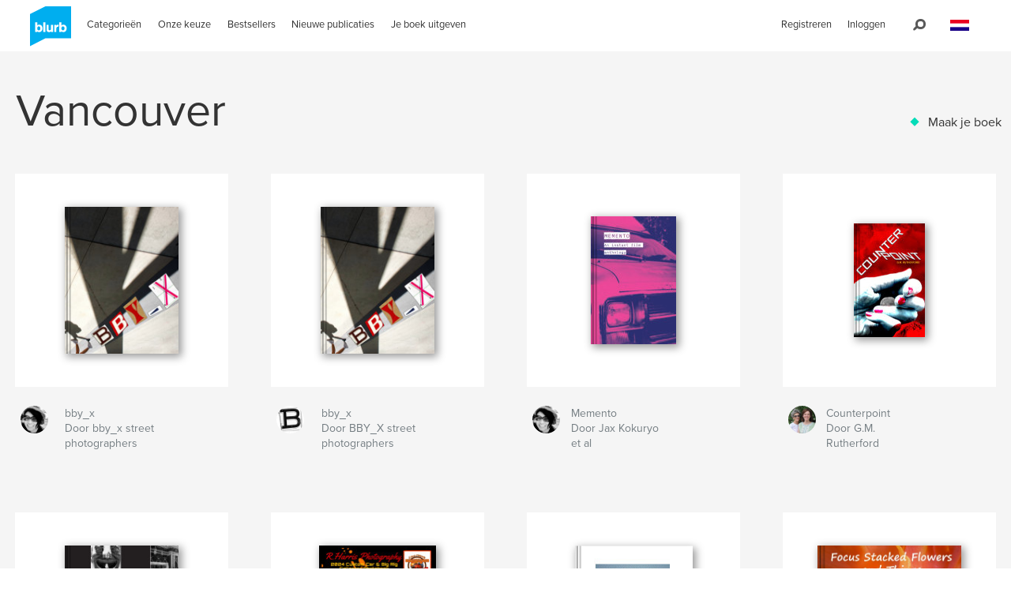

--- FILE ---
content_type: text/html; charset=utf-8
request_url: https://www.google.com/recaptcha/api2/anchor?ar=1&k=6LdYlHUUAAAAAGR0VR_KjlDMfvnnWb2XhZ4cAhOK&co=aHR0cHM6Ly9ubC5ibHVyYi5jb206NDQz&hl=nl&v=N67nZn4AqZkNcbeMu4prBgzg&size=invisible&badge=inline&anchor-ms=20000&execute-ms=30000&cb=i2dh5nt1fy1h
body_size: 49203
content:
<!DOCTYPE HTML><html dir="ltr" lang="nl"><head><meta http-equiv="Content-Type" content="text/html; charset=UTF-8">
<meta http-equiv="X-UA-Compatible" content="IE=edge">
<title>reCAPTCHA</title>
<style type="text/css">
/* cyrillic-ext */
@font-face {
  font-family: 'Roboto';
  font-style: normal;
  font-weight: 400;
  font-stretch: 100%;
  src: url(//fonts.gstatic.com/s/roboto/v48/KFO7CnqEu92Fr1ME7kSn66aGLdTylUAMa3GUBHMdazTgWw.woff2) format('woff2');
  unicode-range: U+0460-052F, U+1C80-1C8A, U+20B4, U+2DE0-2DFF, U+A640-A69F, U+FE2E-FE2F;
}
/* cyrillic */
@font-face {
  font-family: 'Roboto';
  font-style: normal;
  font-weight: 400;
  font-stretch: 100%;
  src: url(//fonts.gstatic.com/s/roboto/v48/KFO7CnqEu92Fr1ME7kSn66aGLdTylUAMa3iUBHMdazTgWw.woff2) format('woff2');
  unicode-range: U+0301, U+0400-045F, U+0490-0491, U+04B0-04B1, U+2116;
}
/* greek-ext */
@font-face {
  font-family: 'Roboto';
  font-style: normal;
  font-weight: 400;
  font-stretch: 100%;
  src: url(//fonts.gstatic.com/s/roboto/v48/KFO7CnqEu92Fr1ME7kSn66aGLdTylUAMa3CUBHMdazTgWw.woff2) format('woff2');
  unicode-range: U+1F00-1FFF;
}
/* greek */
@font-face {
  font-family: 'Roboto';
  font-style: normal;
  font-weight: 400;
  font-stretch: 100%;
  src: url(//fonts.gstatic.com/s/roboto/v48/KFO7CnqEu92Fr1ME7kSn66aGLdTylUAMa3-UBHMdazTgWw.woff2) format('woff2');
  unicode-range: U+0370-0377, U+037A-037F, U+0384-038A, U+038C, U+038E-03A1, U+03A3-03FF;
}
/* math */
@font-face {
  font-family: 'Roboto';
  font-style: normal;
  font-weight: 400;
  font-stretch: 100%;
  src: url(//fonts.gstatic.com/s/roboto/v48/KFO7CnqEu92Fr1ME7kSn66aGLdTylUAMawCUBHMdazTgWw.woff2) format('woff2');
  unicode-range: U+0302-0303, U+0305, U+0307-0308, U+0310, U+0312, U+0315, U+031A, U+0326-0327, U+032C, U+032F-0330, U+0332-0333, U+0338, U+033A, U+0346, U+034D, U+0391-03A1, U+03A3-03A9, U+03B1-03C9, U+03D1, U+03D5-03D6, U+03F0-03F1, U+03F4-03F5, U+2016-2017, U+2034-2038, U+203C, U+2040, U+2043, U+2047, U+2050, U+2057, U+205F, U+2070-2071, U+2074-208E, U+2090-209C, U+20D0-20DC, U+20E1, U+20E5-20EF, U+2100-2112, U+2114-2115, U+2117-2121, U+2123-214F, U+2190, U+2192, U+2194-21AE, U+21B0-21E5, U+21F1-21F2, U+21F4-2211, U+2213-2214, U+2216-22FF, U+2308-230B, U+2310, U+2319, U+231C-2321, U+2336-237A, U+237C, U+2395, U+239B-23B7, U+23D0, U+23DC-23E1, U+2474-2475, U+25AF, U+25B3, U+25B7, U+25BD, U+25C1, U+25CA, U+25CC, U+25FB, U+266D-266F, U+27C0-27FF, U+2900-2AFF, U+2B0E-2B11, U+2B30-2B4C, U+2BFE, U+3030, U+FF5B, U+FF5D, U+1D400-1D7FF, U+1EE00-1EEFF;
}
/* symbols */
@font-face {
  font-family: 'Roboto';
  font-style: normal;
  font-weight: 400;
  font-stretch: 100%;
  src: url(//fonts.gstatic.com/s/roboto/v48/KFO7CnqEu92Fr1ME7kSn66aGLdTylUAMaxKUBHMdazTgWw.woff2) format('woff2');
  unicode-range: U+0001-000C, U+000E-001F, U+007F-009F, U+20DD-20E0, U+20E2-20E4, U+2150-218F, U+2190, U+2192, U+2194-2199, U+21AF, U+21E6-21F0, U+21F3, U+2218-2219, U+2299, U+22C4-22C6, U+2300-243F, U+2440-244A, U+2460-24FF, U+25A0-27BF, U+2800-28FF, U+2921-2922, U+2981, U+29BF, U+29EB, U+2B00-2BFF, U+4DC0-4DFF, U+FFF9-FFFB, U+10140-1018E, U+10190-1019C, U+101A0, U+101D0-101FD, U+102E0-102FB, U+10E60-10E7E, U+1D2C0-1D2D3, U+1D2E0-1D37F, U+1F000-1F0FF, U+1F100-1F1AD, U+1F1E6-1F1FF, U+1F30D-1F30F, U+1F315, U+1F31C, U+1F31E, U+1F320-1F32C, U+1F336, U+1F378, U+1F37D, U+1F382, U+1F393-1F39F, U+1F3A7-1F3A8, U+1F3AC-1F3AF, U+1F3C2, U+1F3C4-1F3C6, U+1F3CA-1F3CE, U+1F3D4-1F3E0, U+1F3ED, U+1F3F1-1F3F3, U+1F3F5-1F3F7, U+1F408, U+1F415, U+1F41F, U+1F426, U+1F43F, U+1F441-1F442, U+1F444, U+1F446-1F449, U+1F44C-1F44E, U+1F453, U+1F46A, U+1F47D, U+1F4A3, U+1F4B0, U+1F4B3, U+1F4B9, U+1F4BB, U+1F4BF, U+1F4C8-1F4CB, U+1F4D6, U+1F4DA, U+1F4DF, U+1F4E3-1F4E6, U+1F4EA-1F4ED, U+1F4F7, U+1F4F9-1F4FB, U+1F4FD-1F4FE, U+1F503, U+1F507-1F50B, U+1F50D, U+1F512-1F513, U+1F53E-1F54A, U+1F54F-1F5FA, U+1F610, U+1F650-1F67F, U+1F687, U+1F68D, U+1F691, U+1F694, U+1F698, U+1F6AD, U+1F6B2, U+1F6B9-1F6BA, U+1F6BC, U+1F6C6-1F6CF, U+1F6D3-1F6D7, U+1F6E0-1F6EA, U+1F6F0-1F6F3, U+1F6F7-1F6FC, U+1F700-1F7FF, U+1F800-1F80B, U+1F810-1F847, U+1F850-1F859, U+1F860-1F887, U+1F890-1F8AD, U+1F8B0-1F8BB, U+1F8C0-1F8C1, U+1F900-1F90B, U+1F93B, U+1F946, U+1F984, U+1F996, U+1F9E9, U+1FA00-1FA6F, U+1FA70-1FA7C, U+1FA80-1FA89, U+1FA8F-1FAC6, U+1FACE-1FADC, U+1FADF-1FAE9, U+1FAF0-1FAF8, U+1FB00-1FBFF;
}
/* vietnamese */
@font-face {
  font-family: 'Roboto';
  font-style: normal;
  font-weight: 400;
  font-stretch: 100%;
  src: url(//fonts.gstatic.com/s/roboto/v48/KFO7CnqEu92Fr1ME7kSn66aGLdTylUAMa3OUBHMdazTgWw.woff2) format('woff2');
  unicode-range: U+0102-0103, U+0110-0111, U+0128-0129, U+0168-0169, U+01A0-01A1, U+01AF-01B0, U+0300-0301, U+0303-0304, U+0308-0309, U+0323, U+0329, U+1EA0-1EF9, U+20AB;
}
/* latin-ext */
@font-face {
  font-family: 'Roboto';
  font-style: normal;
  font-weight: 400;
  font-stretch: 100%;
  src: url(//fonts.gstatic.com/s/roboto/v48/KFO7CnqEu92Fr1ME7kSn66aGLdTylUAMa3KUBHMdazTgWw.woff2) format('woff2');
  unicode-range: U+0100-02BA, U+02BD-02C5, U+02C7-02CC, U+02CE-02D7, U+02DD-02FF, U+0304, U+0308, U+0329, U+1D00-1DBF, U+1E00-1E9F, U+1EF2-1EFF, U+2020, U+20A0-20AB, U+20AD-20C0, U+2113, U+2C60-2C7F, U+A720-A7FF;
}
/* latin */
@font-face {
  font-family: 'Roboto';
  font-style: normal;
  font-weight: 400;
  font-stretch: 100%;
  src: url(//fonts.gstatic.com/s/roboto/v48/KFO7CnqEu92Fr1ME7kSn66aGLdTylUAMa3yUBHMdazQ.woff2) format('woff2');
  unicode-range: U+0000-00FF, U+0131, U+0152-0153, U+02BB-02BC, U+02C6, U+02DA, U+02DC, U+0304, U+0308, U+0329, U+2000-206F, U+20AC, U+2122, U+2191, U+2193, U+2212, U+2215, U+FEFF, U+FFFD;
}
/* cyrillic-ext */
@font-face {
  font-family: 'Roboto';
  font-style: normal;
  font-weight: 500;
  font-stretch: 100%;
  src: url(//fonts.gstatic.com/s/roboto/v48/KFO7CnqEu92Fr1ME7kSn66aGLdTylUAMa3GUBHMdazTgWw.woff2) format('woff2');
  unicode-range: U+0460-052F, U+1C80-1C8A, U+20B4, U+2DE0-2DFF, U+A640-A69F, U+FE2E-FE2F;
}
/* cyrillic */
@font-face {
  font-family: 'Roboto';
  font-style: normal;
  font-weight: 500;
  font-stretch: 100%;
  src: url(//fonts.gstatic.com/s/roboto/v48/KFO7CnqEu92Fr1ME7kSn66aGLdTylUAMa3iUBHMdazTgWw.woff2) format('woff2');
  unicode-range: U+0301, U+0400-045F, U+0490-0491, U+04B0-04B1, U+2116;
}
/* greek-ext */
@font-face {
  font-family: 'Roboto';
  font-style: normal;
  font-weight: 500;
  font-stretch: 100%;
  src: url(//fonts.gstatic.com/s/roboto/v48/KFO7CnqEu92Fr1ME7kSn66aGLdTylUAMa3CUBHMdazTgWw.woff2) format('woff2');
  unicode-range: U+1F00-1FFF;
}
/* greek */
@font-face {
  font-family: 'Roboto';
  font-style: normal;
  font-weight: 500;
  font-stretch: 100%;
  src: url(//fonts.gstatic.com/s/roboto/v48/KFO7CnqEu92Fr1ME7kSn66aGLdTylUAMa3-UBHMdazTgWw.woff2) format('woff2');
  unicode-range: U+0370-0377, U+037A-037F, U+0384-038A, U+038C, U+038E-03A1, U+03A3-03FF;
}
/* math */
@font-face {
  font-family: 'Roboto';
  font-style: normal;
  font-weight: 500;
  font-stretch: 100%;
  src: url(//fonts.gstatic.com/s/roboto/v48/KFO7CnqEu92Fr1ME7kSn66aGLdTylUAMawCUBHMdazTgWw.woff2) format('woff2');
  unicode-range: U+0302-0303, U+0305, U+0307-0308, U+0310, U+0312, U+0315, U+031A, U+0326-0327, U+032C, U+032F-0330, U+0332-0333, U+0338, U+033A, U+0346, U+034D, U+0391-03A1, U+03A3-03A9, U+03B1-03C9, U+03D1, U+03D5-03D6, U+03F0-03F1, U+03F4-03F5, U+2016-2017, U+2034-2038, U+203C, U+2040, U+2043, U+2047, U+2050, U+2057, U+205F, U+2070-2071, U+2074-208E, U+2090-209C, U+20D0-20DC, U+20E1, U+20E5-20EF, U+2100-2112, U+2114-2115, U+2117-2121, U+2123-214F, U+2190, U+2192, U+2194-21AE, U+21B0-21E5, U+21F1-21F2, U+21F4-2211, U+2213-2214, U+2216-22FF, U+2308-230B, U+2310, U+2319, U+231C-2321, U+2336-237A, U+237C, U+2395, U+239B-23B7, U+23D0, U+23DC-23E1, U+2474-2475, U+25AF, U+25B3, U+25B7, U+25BD, U+25C1, U+25CA, U+25CC, U+25FB, U+266D-266F, U+27C0-27FF, U+2900-2AFF, U+2B0E-2B11, U+2B30-2B4C, U+2BFE, U+3030, U+FF5B, U+FF5D, U+1D400-1D7FF, U+1EE00-1EEFF;
}
/* symbols */
@font-face {
  font-family: 'Roboto';
  font-style: normal;
  font-weight: 500;
  font-stretch: 100%;
  src: url(//fonts.gstatic.com/s/roboto/v48/KFO7CnqEu92Fr1ME7kSn66aGLdTylUAMaxKUBHMdazTgWw.woff2) format('woff2');
  unicode-range: U+0001-000C, U+000E-001F, U+007F-009F, U+20DD-20E0, U+20E2-20E4, U+2150-218F, U+2190, U+2192, U+2194-2199, U+21AF, U+21E6-21F0, U+21F3, U+2218-2219, U+2299, U+22C4-22C6, U+2300-243F, U+2440-244A, U+2460-24FF, U+25A0-27BF, U+2800-28FF, U+2921-2922, U+2981, U+29BF, U+29EB, U+2B00-2BFF, U+4DC0-4DFF, U+FFF9-FFFB, U+10140-1018E, U+10190-1019C, U+101A0, U+101D0-101FD, U+102E0-102FB, U+10E60-10E7E, U+1D2C0-1D2D3, U+1D2E0-1D37F, U+1F000-1F0FF, U+1F100-1F1AD, U+1F1E6-1F1FF, U+1F30D-1F30F, U+1F315, U+1F31C, U+1F31E, U+1F320-1F32C, U+1F336, U+1F378, U+1F37D, U+1F382, U+1F393-1F39F, U+1F3A7-1F3A8, U+1F3AC-1F3AF, U+1F3C2, U+1F3C4-1F3C6, U+1F3CA-1F3CE, U+1F3D4-1F3E0, U+1F3ED, U+1F3F1-1F3F3, U+1F3F5-1F3F7, U+1F408, U+1F415, U+1F41F, U+1F426, U+1F43F, U+1F441-1F442, U+1F444, U+1F446-1F449, U+1F44C-1F44E, U+1F453, U+1F46A, U+1F47D, U+1F4A3, U+1F4B0, U+1F4B3, U+1F4B9, U+1F4BB, U+1F4BF, U+1F4C8-1F4CB, U+1F4D6, U+1F4DA, U+1F4DF, U+1F4E3-1F4E6, U+1F4EA-1F4ED, U+1F4F7, U+1F4F9-1F4FB, U+1F4FD-1F4FE, U+1F503, U+1F507-1F50B, U+1F50D, U+1F512-1F513, U+1F53E-1F54A, U+1F54F-1F5FA, U+1F610, U+1F650-1F67F, U+1F687, U+1F68D, U+1F691, U+1F694, U+1F698, U+1F6AD, U+1F6B2, U+1F6B9-1F6BA, U+1F6BC, U+1F6C6-1F6CF, U+1F6D3-1F6D7, U+1F6E0-1F6EA, U+1F6F0-1F6F3, U+1F6F7-1F6FC, U+1F700-1F7FF, U+1F800-1F80B, U+1F810-1F847, U+1F850-1F859, U+1F860-1F887, U+1F890-1F8AD, U+1F8B0-1F8BB, U+1F8C0-1F8C1, U+1F900-1F90B, U+1F93B, U+1F946, U+1F984, U+1F996, U+1F9E9, U+1FA00-1FA6F, U+1FA70-1FA7C, U+1FA80-1FA89, U+1FA8F-1FAC6, U+1FACE-1FADC, U+1FADF-1FAE9, U+1FAF0-1FAF8, U+1FB00-1FBFF;
}
/* vietnamese */
@font-face {
  font-family: 'Roboto';
  font-style: normal;
  font-weight: 500;
  font-stretch: 100%;
  src: url(//fonts.gstatic.com/s/roboto/v48/KFO7CnqEu92Fr1ME7kSn66aGLdTylUAMa3OUBHMdazTgWw.woff2) format('woff2');
  unicode-range: U+0102-0103, U+0110-0111, U+0128-0129, U+0168-0169, U+01A0-01A1, U+01AF-01B0, U+0300-0301, U+0303-0304, U+0308-0309, U+0323, U+0329, U+1EA0-1EF9, U+20AB;
}
/* latin-ext */
@font-face {
  font-family: 'Roboto';
  font-style: normal;
  font-weight: 500;
  font-stretch: 100%;
  src: url(//fonts.gstatic.com/s/roboto/v48/KFO7CnqEu92Fr1ME7kSn66aGLdTylUAMa3KUBHMdazTgWw.woff2) format('woff2');
  unicode-range: U+0100-02BA, U+02BD-02C5, U+02C7-02CC, U+02CE-02D7, U+02DD-02FF, U+0304, U+0308, U+0329, U+1D00-1DBF, U+1E00-1E9F, U+1EF2-1EFF, U+2020, U+20A0-20AB, U+20AD-20C0, U+2113, U+2C60-2C7F, U+A720-A7FF;
}
/* latin */
@font-face {
  font-family: 'Roboto';
  font-style: normal;
  font-weight: 500;
  font-stretch: 100%;
  src: url(//fonts.gstatic.com/s/roboto/v48/KFO7CnqEu92Fr1ME7kSn66aGLdTylUAMa3yUBHMdazQ.woff2) format('woff2');
  unicode-range: U+0000-00FF, U+0131, U+0152-0153, U+02BB-02BC, U+02C6, U+02DA, U+02DC, U+0304, U+0308, U+0329, U+2000-206F, U+20AC, U+2122, U+2191, U+2193, U+2212, U+2215, U+FEFF, U+FFFD;
}
/* cyrillic-ext */
@font-face {
  font-family: 'Roboto';
  font-style: normal;
  font-weight: 900;
  font-stretch: 100%;
  src: url(//fonts.gstatic.com/s/roboto/v48/KFO7CnqEu92Fr1ME7kSn66aGLdTylUAMa3GUBHMdazTgWw.woff2) format('woff2');
  unicode-range: U+0460-052F, U+1C80-1C8A, U+20B4, U+2DE0-2DFF, U+A640-A69F, U+FE2E-FE2F;
}
/* cyrillic */
@font-face {
  font-family: 'Roboto';
  font-style: normal;
  font-weight: 900;
  font-stretch: 100%;
  src: url(//fonts.gstatic.com/s/roboto/v48/KFO7CnqEu92Fr1ME7kSn66aGLdTylUAMa3iUBHMdazTgWw.woff2) format('woff2');
  unicode-range: U+0301, U+0400-045F, U+0490-0491, U+04B0-04B1, U+2116;
}
/* greek-ext */
@font-face {
  font-family: 'Roboto';
  font-style: normal;
  font-weight: 900;
  font-stretch: 100%;
  src: url(//fonts.gstatic.com/s/roboto/v48/KFO7CnqEu92Fr1ME7kSn66aGLdTylUAMa3CUBHMdazTgWw.woff2) format('woff2');
  unicode-range: U+1F00-1FFF;
}
/* greek */
@font-face {
  font-family: 'Roboto';
  font-style: normal;
  font-weight: 900;
  font-stretch: 100%;
  src: url(//fonts.gstatic.com/s/roboto/v48/KFO7CnqEu92Fr1ME7kSn66aGLdTylUAMa3-UBHMdazTgWw.woff2) format('woff2');
  unicode-range: U+0370-0377, U+037A-037F, U+0384-038A, U+038C, U+038E-03A1, U+03A3-03FF;
}
/* math */
@font-face {
  font-family: 'Roboto';
  font-style: normal;
  font-weight: 900;
  font-stretch: 100%;
  src: url(//fonts.gstatic.com/s/roboto/v48/KFO7CnqEu92Fr1ME7kSn66aGLdTylUAMawCUBHMdazTgWw.woff2) format('woff2');
  unicode-range: U+0302-0303, U+0305, U+0307-0308, U+0310, U+0312, U+0315, U+031A, U+0326-0327, U+032C, U+032F-0330, U+0332-0333, U+0338, U+033A, U+0346, U+034D, U+0391-03A1, U+03A3-03A9, U+03B1-03C9, U+03D1, U+03D5-03D6, U+03F0-03F1, U+03F4-03F5, U+2016-2017, U+2034-2038, U+203C, U+2040, U+2043, U+2047, U+2050, U+2057, U+205F, U+2070-2071, U+2074-208E, U+2090-209C, U+20D0-20DC, U+20E1, U+20E5-20EF, U+2100-2112, U+2114-2115, U+2117-2121, U+2123-214F, U+2190, U+2192, U+2194-21AE, U+21B0-21E5, U+21F1-21F2, U+21F4-2211, U+2213-2214, U+2216-22FF, U+2308-230B, U+2310, U+2319, U+231C-2321, U+2336-237A, U+237C, U+2395, U+239B-23B7, U+23D0, U+23DC-23E1, U+2474-2475, U+25AF, U+25B3, U+25B7, U+25BD, U+25C1, U+25CA, U+25CC, U+25FB, U+266D-266F, U+27C0-27FF, U+2900-2AFF, U+2B0E-2B11, U+2B30-2B4C, U+2BFE, U+3030, U+FF5B, U+FF5D, U+1D400-1D7FF, U+1EE00-1EEFF;
}
/* symbols */
@font-face {
  font-family: 'Roboto';
  font-style: normal;
  font-weight: 900;
  font-stretch: 100%;
  src: url(//fonts.gstatic.com/s/roboto/v48/KFO7CnqEu92Fr1ME7kSn66aGLdTylUAMaxKUBHMdazTgWw.woff2) format('woff2');
  unicode-range: U+0001-000C, U+000E-001F, U+007F-009F, U+20DD-20E0, U+20E2-20E4, U+2150-218F, U+2190, U+2192, U+2194-2199, U+21AF, U+21E6-21F0, U+21F3, U+2218-2219, U+2299, U+22C4-22C6, U+2300-243F, U+2440-244A, U+2460-24FF, U+25A0-27BF, U+2800-28FF, U+2921-2922, U+2981, U+29BF, U+29EB, U+2B00-2BFF, U+4DC0-4DFF, U+FFF9-FFFB, U+10140-1018E, U+10190-1019C, U+101A0, U+101D0-101FD, U+102E0-102FB, U+10E60-10E7E, U+1D2C0-1D2D3, U+1D2E0-1D37F, U+1F000-1F0FF, U+1F100-1F1AD, U+1F1E6-1F1FF, U+1F30D-1F30F, U+1F315, U+1F31C, U+1F31E, U+1F320-1F32C, U+1F336, U+1F378, U+1F37D, U+1F382, U+1F393-1F39F, U+1F3A7-1F3A8, U+1F3AC-1F3AF, U+1F3C2, U+1F3C4-1F3C6, U+1F3CA-1F3CE, U+1F3D4-1F3E0, U+1F3ED, U+1F3F1-1F3F3, U+1F3F5-1F3F7, U+1F408, U+1F415, U+1F41F, U+1F426, U+1F43F, U+1F441-1F442, U+1F444, U+1F446-1F449, U+1F44C-1F44E, U+1F453, U+1F46A, U+1F47D, U+1F4A3, U+1F4B0, U+1F4B3, U+1F4B9, U+1F4BB, U+1F4BF, U+1F4C8-1F4CB, U+1F4D6, U+1F4DA, U+1F4DF, U+1F4E3-1F4E6, U+1F4EA-1F4ED, U+1F4F7, U+1F4F9-1F4FB, U+1F4FD-1F4FE, U+1F503, U+1F507-1F50B, U+1F50D, U+1F512-1F513, U+1F53E-1F54A, U+1F54F-1F5FA, U+1F610, U+1F650-1F67F, U+1F687, U+1F68D, U+1F691, U+1F694, U+1F698, U+1F6AD, U+1F6B2, U+1F6B9-1F6BA, U+1F6BC, U+1F6C6-1F6CF, U+1F6D3-1F6D7, U+1F6E0-1F6EA, U+1F6F0-1F6F3, U+1F6F7-1F6FC, U+1F700-1F7FF, U+1F800-1F80B, U+1F810-1F847, U+1F850-1F859, U+1F860-1F887, U+1F890-1F8AD, U+1F8B0-1F8BB, U+1F8C0-1F8C1, U+1F900-1F90B, U+1F93B, U+1F946, U+1F984, U+1F996, U+1F9E9, U+1FA00-1FA6F, U+1FA70-1FA7C, U+1FA80-1FA89, U+1FA8F-1FAC6, U+1FACE-1FADC, U+1FADF-1FAE9, U+1FAF0-1FAF8, U+1FB00-1FBFF;
}
/* vietnamese */
@font-face {
  font-family: 'Roboto';
  font-style: normal;
  font-weight: 900;
  font-stretch: 100%;
  src: url(//fonts.gstatic.com/s/roboto/v48/KFO7CnqEu92Fr1ME7kSn66aGLdTylUAMa3OUBHMdazTgWw.woff2) format('woff2');
  unicode-range: U+0102-0103, U+0110-0111, U+0128-0129, U+0168-0169, U+01A0-01A1, U+01AF-01B0, U+0300-0301, U+0303-0304, U+0308-0309, U+0323, U+0329, U+1EA0-1EF9, U+20AB;
}
/* latin-ext */
@font-face {
  font-family: 'Roboto';
  font-style: normal;
  font-weight: 900;
  font-stretch: 100%;
  src: url(//fonts.gstatic.com/s/roboto/v48/KFO7CnqEu92Fr1ME7kSn66aGLdTylUAMa3KUBHMdazTgWw.woff2) format('woff2');
  unicode-range: U+0100-02BA, U+02BD-02C5, U+02C7-02CC, U+02CE-02D7, U+02DD-02FF, U+0304, U+0308, U+0329, U+1D00-1DBF, U+1E00-1E9F, U+1EF2-1EFF, U+2020, U+20A0-20AB, U+20AD-20C0, U+2113, U+2C60-2C7F, U+A720-A7FF;
}
/* latin */
@font-face {
  font-family: 'Roboto';
  font-style: normal;
  font-weight: 900;
  font-stretch: 100%;
  src: url(//fonts.gstatic.com/s/roboto/v48/KFO7CnqEu92Fr1ME7kSn66aGLdTylUAMa3yUBHMdazQ.woff2) format('woff2');
  unicode-range: U+0000-00FF, U+0131, U+0152-0153, U+02BB-02BC, U+02C6, U+02DA, U+02DC, U+0304, U+0308, U+0329, U+2000-206F, U+20AC, U+2122, U+2191, U+2193, U+2212, U+2215, U+FEFF, U+FFFD;
}

</style>
<link rel="stylesheet" type="text/css" href="https://www.gstatic.com/recaptcha/releases/N67nZn4AqZkNcbeMu4prBgzg/styles__ltr.css">
<script nonce="m6KrV1L0pwsGTkD9GjjWzg" type="text/javascript">window['__recaptcha_api'] = 'https://www.google.com/recaptcha/api2/';</script>
<script type="text/javascript" src="https://www.gstatic.com/recaptcha/releases/N67nZn4AqZkNcbeMu4prBgzg/recaptcha__nl.js" nonce="m6KrV1L0pwsGTkD9GjjWzg">
      
    </script></head>
<body><div id="rc-anchor-alert" class="rc-anchor-alert"></div>
<input type="hidden" id="recaptcha-token" value="[base64]">
<script type="text/javascript" nonce="m6KrV1L0pwsGTkD9GjjWzg">
      recaptcha.anchor.Main.init("[\x22ainput\x22,[\x22bgdata\x22,\x22\x22,\[base64]/[base64]/[base64]/[base64]/[base64]/UltsKytdPUU6KEU8MjA0OD9SW2wrK109RT4+NnwxOTI6KChFJjY0NTEyKT09NTUyOTYmJk0rMTxjLmxlbmd0aCYmKGMuY2hhckNvZGVBdChNKzEpJjY0NTEyKT09NTYzMjA/[base64]/[base64]/[base64]/[base64]/[base64]/[base64]/[base64]\x22,\[base64]\\u003d\x22,\x22wqdZw5rDusOxw4vDicKGwqMsw6tzw47Dk8KSUQPCjMODOcOMwqVTRcK7VBs4w4RKw5jCh8KqERJowp4Rw4XClEVaw6BYLT1DLMK0PBfClsOYwqDDtGzCiDUkVEI8IcKWacOCwqXDqy5IdFPCu8OlDcOhblB1BTZzw6/CnWo3D3o/w6rDt8OMw5NvwrjDsVkOWwk/w6PDpSUnwoXDqMOAw6sWw7EgJlTCtsOGUcOyw7ssA8Ksw5lYXy/DusOZRMOZWcOjdT3Cg2PCvj7DsWvCncKOGsKyHMO1EFHDghTDuATDrMOAwovCoMK5w4QAWcOdw6BZODDDhEnClljCjEjDpS8ebVXDsMOmw5HDrcKwwrXCh21UWGzCgGZHT8Kww4DCr8KzwozCgAfDjxgjfFQGJEl7UlvDqlDCmcK/wqbClsKoN8O+wqjDrcOle33DnlPDs27DncOnNMOfwoTDmMK8w7DDrMKPAyVDwqtWwoXDkWxpwqfCtcOyw6cmw697wqfCusKNSSfDr1zDh8Ojwp8mw4kWecKPw5PCu1HDvcO+w77DgcO0QhrDrcOaw4PDpjfCpsK/[base64]/DhcOKLMOZA8OxOH0tUS5BwpHCnsOIwpB8U8OawpYhw5cbw7/CvMOXGgNxIGDCgcObw5HCh3jDtMOeQsKJFsOKYibCsMK7R8OZBMKLTBTDlRoDTUDCoMO4H8K9w6PDv8KSMMOGw6wew7ISwrfDpxxxUgHDuWHCuwZVHMOxTcKTX8OrC8KuIMKFwo80w4jDswLCjsOefMOLwqLCvX7Cn8O+w5wqbFYAw4gbwp7ClwnChA/DljMnVcODOMOGw5JQPcKxw6BtaVjDpWNVwrfDsCfDq3VkRCjDhsOHHsOFF8Ojw5U7w7UdaMOpDXxUwovDosOIw6PCl8KWK2YoOsO5YMKhw6bDj8OAL8KtI8KAwrFsJsOgSMODQMOZNcO0XsOsw5vCtjpywppVWMKzVF0qIMKgwqjDpwLCkwdLw7PCqlLCt8Kiw7/DpgTCmsOvwqjDhcK5Q8O3PiDChcOiBcKjJDZgYkhaWxnCtkhow4fCml3DinnCu8OFIsOHVGApMUXDu8KnwoQELw7DlMOewofDqsKmw6ELGcKLwrhiZsK6EcO2c8OQw4XDn8KbNVHCmhVNNnwyw4EEQcOlXQN1QcOKwrfCp8O4wrJYEsO5wonDrwEMwrjDncORw4/Dl8KMwp1fw4XCpmzDgTjCl8KzwpTClMOIwpnCjcOnwqHCm8KzbkwqLMKiw7hIwokUTVHCtFfCncKxwrrDpMOiGcKawrjCrcO5KBQ0USpsZMKJe8O2w67DnU7CoTc2wrnCl8Kzw4/Dgw3DlWbCnjzCqlDDu00jw4Usw74gw5FVwrPDtxYrw6JMw4vCk8OkBMKpw71dWsKUw6jDtEnCozhaYWp/EcODTRTCi8KMw417TjfDlsKgHMObGj9Zwqd4aVRMNS4FwrBfY2cIw4UCw7ZyecOsw5BEVMOQwp/CunVrWMK/wrnCnsOyZ8ORT8OCJ07Ds8KqwoEXw4R0wpQ7cMO1w7lYw6XCm8KAGsO6OW/[base64]/[base64]/bcKbHMK5I8KNPWJyw7tQw5DDqBsrMBQZwrbCmMK6NCl7wovDvi4tw6Yzw5fCsgzCuGfCjCfDh8OPYMO9w78iwqI6w7c+D8KqwrPDvn1ZdMOTXE/DoWzDpMOWXxHDiDlpdmxGa8KyBBQtwpwswpPDiHphw7TDl8Kmw6rCvC8FMMKuwrrDhMOzwpx9wp4pJUwSQQLChAnDnS/[base64]/[base64]/w5w6ZEF1w6ouUsKQeWE7w67DvTHDo8KIw4JqwqjDk8Odwr/[base64]/DgD7Cn3IbwpvDicOXw44ew6rCvsKFLMOtwpVxw4vCo8Khw7LDhMKhwonDpVPDjynDkWF0NcKdFMOSewtLwq5ZwoZ+wpLDtMOUHEHDgVRjS8KcGhrDjy8BH8OYwqvCq8OLwrXDi8OVLVPDh8K+wpIfw7DDrQPDsSksw6DDjXEjw7TCoMOjf8OOwo/CjsKwUj9lwrvDm30dCMKDwrEMZcKZwo4SeywsHsObDsKQdFnDkj1bwr9Ww4/[base64]/wqLCiTVdNh4tRWhew45+eMOvw4Jqw7fDq8OVw6oRwobDs2rCksKlwonDoBLDrQE/w54BKnvDj0Jvw6nDs0XCuxHCs8OHwoXCl8KVUMOAwqNQwpADd2Qpe3Jdw5Ziw6PDjXzDlcOgwpXCnMOhwonDlMK4Q1dbHjMrNkhVKE/DsMKzwo8qw4N1JMOkfMOQw4nDrMOONsONw6zCllUkRsOeIUrDlwMHw7nDoSbCtmYrEcOlw5UXwq3CnWNjPx/Cl8O1w6xfNMKCwqTDvMOCV8OVwrUIZifCjkjDiUMyw4rCtVNUdMKrI1bDsS9Lwqt7WcKxH8KFK8OLdhwewpQUwo4rwrU3w5Rzw6/DkyYPTlwjEcKOw7ZeFMOww4DDmcO7TcKQw6TDoF5pAsOzTcKWUWfDkjtcwolrw5jClEhzVjNiw4jCv34qwpZXB8OCOsKgBHstMTY5w6fCt1IkwrvDoGTDqHLCv8KvDirCrmIAFcOuw65yw4kzD8O4VWlWV8O5T8Kww6VNw7VtIixhKMO4w4PCo8O0IsK/GgfCqsKhD8KowpbDtMOTw7oVw4DDqMObwqdqLgo+wr/DtsOPRW7Dm8O8XMOLwpUcX8O3eUxRfRjDjsKsScKswrPCnMOYTnnCkCrDlVXDtB5ybMKTOsOjwqzCnMOtwoVPw7laakc9PcOcw4tCJMOtdlDCg8K+LBHDj2wccl5yE0nChsKcwoIMCwbCs8ORZRvDg1zCrsKOw6QmJ8OVwo/DgMKoRMOxM2PDpcKqwocywp3Cn8K+w5TDsHjDgUs5w7pWwpsxwpvDmMKZw7LDrsKaasKbHcOaw41iwoLDlMK5woNVw4LCohxBJcK7DsOFdFzCvMK2CE/Ck8Oqw4oaw6R4w5AwJMODdsKgw6QVw5HCl37DlcKnwrfCg8OoFwUZw4wJV8KOdMKWe8K5RMOkSQvCgjE2wrnDmsOpwrLChHg/esKAXV8sBsOFw7pmwrFBN0zDuzpdw4JXw7XCicK2w5k4FcOCwovCh8O0Dj7Co8KJw7g+w7pNw5wmNsKFw6NNw6IsOh/DpU3ChsKRw59+wp18w6HDnMKpA8K0DFnDvMKYRcOsP2nDicKtKB7DkGxyWzvDgwfDlHcBcMObEsKLw73DrcK5OcKZwqQzwrctTWEiwpQ+w5jCiMK1fcKfwowdwqYpJ8OMwpDCq8OVwp86PcKMw5R4wrDCm2zCg8Orw5/CucKYw59qHsKDX8KPwobCox/[base64]/CqhdgF8KYw4RAShzDsMOOwqnDq8Ozw6/CrMONdcOQSMK/TcOHR8Oiwqh+ZsOxKBckwq/CgynDusKGbcOtw5oAa8O1ecOvwqhEw586w5/[base64]/[base64]/d2LCvsKaWMKnwpImwoNBeywJI8Kpw7nDvcKEccOiIcKKwp/Dsht1w5/CksKpZsOOFzfCgnUEwrnCpMKbwoTDlcO9w7g5FcKmw4pAYMKuMlg3wonDlAYQaHMmHRvDiE3Dvx02cTjCtMOYw75occKVdzVhw7RHbcOKwoR+w6rCpiwpdcOtwoJPU8K+woYWRGFgw4Eawpo/[base64]/ClMOLwoNow4LCk2xbw6zDmcK1f1JiXE7Ciy18PcOoSXLCocOTwrLDjnLCncO0w6DCh8KTwocTdMKTesKYBcKYwqfDnFl0wrgHwqvCj0EfDcKiQ8KOYRDCnGMafMK1woDDn8O5PisBPkfCjB7CkCLCh2QyDMO9WsOiZGnCs1jDkSDDlU/[base64]/DuMKREm/CmETDhcO6w6LDm8OTwocKFWLCqgQ0RxzDtcO5RTjClQbCqcOnwp/ChngGcQhIw6HDknvCmw5SPU1gw4XDsAx6ag9kUsKpMcOLQifDv8KFYMOHw7YjXkZJwpjCi8O7KcKcBARQQ8KSwrLCkw3Cn2I6wrbDgMOvwobCtcOGw7DCssK6wpMdw5/CksKdPMKjwofDoAp/[base64]/[base64]/[base64]/[base64]/DtsKEwpZow5A0w4hHwpDDg8KDdzpnw6Yuw7DCkXXCmcOWEsOBUcOKworDgcOZdlZkw5A0biAwIMKWw5rCvRPDqsKVwrF+VMKqCUI2w5fDoADDlTDCrGLCu8O/[base64]/CpsKYwoUBwplxw4rDhC1TwrvDsmV2w6zCkcODGMKPwqAuBcKnwrtWwqMTw5nDr8Ovw6pNI8O+wrvDhMKpw4VpwpnCq8O/w6DDunfClTUGGwLDpX9GXW5xIcOfTMOjw7Ucw4B/w6TDmxkuwr0SwrjDqCPCj8KywojDnMOBDMOBw6Z3wrZAL1V7PcOAw40Cw6TDgsOLwqzCqkzDq8O1MhAeUMKxLh9JeAsjcTXCrTo1w5HDjnISIMKGD8OLw6/CuH/CnDUTwqc1QcOtKjBWwpF7AXbCjMK1w6phw4kEJh7DtC8RU8K5wpA/WcOBaW7DtsKQw5zDrBrCg8Kfwrx4w5szA8OrZcOPw4zDpcOvORTCoMOVwpLCucOEMw7Ck3jDgS53woI3woLClsOeUhbDjA3Dp8K2DDPCnsOAwpNkLsO7woocw48dOyUgTcONNU/ClMOEw4hrw7/[base64]/CsGkqw4bCk8KMw6l9CBjDgGxIJjjDsDYwwo7DslLCmHvCqHZIw5sawqrCsDxbFEwUKsKdPHYrd8OdwrY2wpMMw6EywpolThrDiR1vAMOJc8KJwr/[base64]/DmBvDtwBCKcKQw7fCjcK6w4zCuVEpw5vCs8OSVMKkw7AnalDCgcOicloqwrfDiU7Dtx5Vw5xuDEpFaVbDm23Cg8KtCBDCjMKUwp4XUsKcwqDDlcObw73CjsKlwpXCkGzChgLDpsOmaH/[base64]/[base64]/woN1w5jDqGhZQsOlf8KWwqNjSFs3LWPCrDgLwrHDlmPDpMKPSUvDgsO5LsO+w7jDlcO+D8O8K8OXP1HCv8O0dgpnw5U/fsOTIMO9wqLDvz4JG3/DiA0HwpJ3wp8tPgg5O8KCY8Kawqgtw44Lw7d1XcKHw6djw7BgYsOJBcKRwroDw4jDvsOEZAlvXwLCjcOKwqrDo8OAw7PDssOHwpBaI1PDhMOqYcOOw6/[base64]/Co8OlLsKodcOhw6PCh2rCrMKOwoNiwqzCq3lzw7nCp8KeFWRdw7/Cih/CqArCs8O5w7zCkl45wolowpTCucOJDcKWYcO7el51eAAVYcOHw48SwqpYb2gkE8OBcnVTOB/DvGRYT8Owdwh/X8O1Cl/CvVjCvFIDw5Z/[base64]/[base64]/DnAZOU8OewrnCosKqw4PCjMKGw7rCp8KZKsOaamDCnsOdwpI2JVlWJsOjMlvDhMKcwoDCo8ONd8KxwpfCn27CisKmw6nDnEQnw6rDm8K8NMOzHsOwdkIoCMKFZR1xCCjDpFtww61ZfiZ+FMOPw6zDj2nDvFnDlsOiNsO1ZsOpwprCjMKzwrDChSYOw7Nxw4oqVnI/wrjDu8KXFEkxCcO/wq9xZMKEwoXChxXDnsKMNcKDbcKySMK2f8K1woF6wp51wpIiw4I6wpktWwfCmTHCsXhnw64Dw5ZbAGXClsO2wpfChsOsSFrDjSPCksKgw7LDqDYVwq7Dh8K5EMKUasOcwpTDjU1Kw43CiAPDq8OAwrjCt8K/[base64]/CvMKew4AtwpTCjMO1w5zCk1hwOsKxwoDDi8KNw6R3aMOLw5XCtMOkwq4eU8OGIhLDtHM8wo7DpMOZMkPCuBByw6AsfDROLm7Cs8OkWxUhw6JEwrseRRBQbksTw4rDiMKlwrg1wqY0NncvR8KgZjhaKcKhwr/CjcK7WsOUScO6w4jClMKGP8OZMsOww5EZwpIfwp3Dl8KhwrRiwrVKw6bChsKGJcKcGsK6czbCl8OOw6prVwbCpMOtQ2rDsQPCtmTCv3ZSLRvCrCLDu0VrelZbQcOuUMOlw7UrP3fCulhEVsKjLSBgwrhEw6PCq8K1ccK4w7bCrsKpw4VQw54VE8KwIU/DmcOiccKkw5zDu0rDkMOLw6c9BsOCGzTCjcKyK2diM8O3w4bCm0bDpcOhHmYAwr/[base64]/DrsKRKgjDmUhkIRAiY8OFw7Nzwp3CvX/DjcKIL8O9QsO2YHRSwohLVQ9zUlF+wp01w5DDu8KMHMOZwqfDoEDCjsOcBMO3wop3wpYww7clcgZSPR7DshVDZ8Ouwp9Pay7DqMOQeAVkw5djQ8OuM8OzZwEPw4EGccO7w6bCmcK4dz3CgcOjFGobw6E6WgV4fMKmw6jClnJ/dsOww4DCsMOLw6HDpyPCs8OJw6fDvMONUcOkwrvDmsOnOMOdwobDv8KlwoYEdsOvwrxIwprCjjd1w64Cw59NwrMGQS3CmWZTw602TMOcLMOvTcKTw6RKLsKMVMKjw4PCpcO/acK7w53CqSw/SCfCi1/CmBPCpMKKw4IJwrUIw4I6NcKrw7FHw6IVTlfCi8O7w6DCgMOgwrLCiMODwo3DmzfCmcKVw6gPw7Vvw7TCi0fCqTjDky4sacKlw5Etw4XCiR3DrzfDgiYVIx/DiGLDlSJUw5wLRwTCnMO0w7fDvsOVw6FuDsOCNsOxPcOzZMK/wq0aw5EvJ8O5w68pwqHDiF48LsKeXMOLP8KJERPCosKQCgPCk8KDwpHCtlbCilE2dcOCwr/CtwIsXCxwwqzCtcO9wowAw6oEwq/CsGctw53Do8O2wqYANEvDjMOqAXtxV1TDvcKew5cww4B5L8KmfkrConwaY8KkwqHDkWhdHHAEw4zCnE4lwrsCwqPDglvDsFk4CcKqRQXCisKzw60gUxjDuT7CigZLwrzDmMKHdsOIw5hFw4/CrMKTM1QGGMOLw6PClMKmaMOUdTDDpkUjdsKfw4HClzRGw7Avw6QPWE3CksO9WgjDqmd9ecKOwp9dNULCl1XDrsKBw7XDsBPCiMKMw4xmwqLDpjgyDUghZglAw5Vgw5nCqj/DiDfDr087wqw5FzEMJzXChsOtEMOowr1VDyJ8XznDpcKge3FvY2UMYsKKTcOMBnFyRQHDtcOnDMKDbxxzWFdQGgdAw63DhjB/LcKAwq7CqhrDnghZw7ImwqMPQEosw7rCpHbCjUrDgMKPw7hsw6oIVsO3w7Z6wr/CnsKhFHjDgsK1bsO/[base64]/[base64]/CgyXDq8O1w47CrMOdHcO8w5LCqMOzwrTDl0gJEMKwSMOmGQ4DTMO4ZyfDnSPDq8KPcsKKG8KCwrDCgMK5OSvCjMKfwr/ClDFmw7jCslE6RcOfRQBCwpLDqQ3DicKsw6LCvcO/w6smI8KbwoLCrcKON8OIwrwkwq/Cm8KWw4TCs8KyEEs/[base64]/DvcOHIF3DtsKUYMOTwoYiSsKPw6YEwqDDkV0tbsK6ZCFCUcOuwqtOw5LCpgnDikghC0TDkcKxwrM4woTConTDksK3wqdew4EOfRHCrT9NwrTCicKYNsKCw5hrw4R/WcO/XXgJwpfCvxjDpsKDw48sVUYtTkbCuFvCgiIIw67DsBXCi8KOY33CnMKMeznCjcOEJUpUw6/DmsOTwq/DrcOcGVUJaMKDw4EUHgh5wrUBI8KIacKcwrpoPsKPKhhjdMOcJsKyw7nCu8OGw6UAVMKWKj3CnsO1OzTCh8KSwobCrknCjMO/JVZ2GMOAw4TDtFM+w7vCqcOceMOnw4dQMMKXTCvCgcKuwqfCuQXCnRs9wrFaek98wqfCiSx6w6Vkw7PCusKhw4PDrcOeIFEyw4tUw6RYAsKgfBDCgSLCoD5qw7vClMKDAsKZQnV6wq1Nw7/CkxQPYBADOiJcwpvCgcKtOMOVwqvCiMKJLws8FDFEM3/DkCXDucOpel/Ci8O+NsKIScOsw4YEw4opwo3Cvxt4IsOcwoomWMOGw73Cq8OcDMO2WBfCt8O+MibCgcKmOMOrw4/DkGTCq8OPw5LDohXChUrCi1vDqS0lwodXw6g+QcOswqBtWQ5kwpLDiDXDtMOQZMKwFVfDoMKlw6zDpmgcwoEHQcO3w78Rw7xfCMKAXsOnw5FzcWoIHsO0w4BfQ8KTw7LCnMOwNMK7I8KTwpXCnH4KHFFVwoFAD2jDvwDCoV1+wpbDl3p4QMObw4DDocO/wrZpw7vCpBJFOMOUDMK4wqJJwq/[base64]/wplmwrbDn8KuQRdMWcK3w6vDo3vCvnEiMsKLARc7JHXDmW85FWnDlADDmsKTw7LClQBxw5XCmG4XBndaV8Ouwqxyw41Ww41tP3fCgnMFwrFeRW3CpibDiDzDjMOLw5/[base64]/w6fCrVsdw5w8eMOfw7/Co8K/w5XCm0bCiyxlelwJQ8KLEcKyeMOscMK2wrZuw5Ndw6UUUcOrw45dDMOAbEt0csOiwpgSw4nCmkkSFztEw6lMwrfCjBZ7woXDo8O4ZjU6J8KWEXPCij7CocKreMOtLmzDiGHCgcKbcMKswrptwojCr8OVInDCvMKtSEJkwotKbADDrkjDnADDs1/CkU02w7Y6w48Jw4BBw7Ftw5jDu8OXEMKmCcKnwq/Cv8OLwrJtTMOMGCDCrcKiw5PDqsKswo0xZlvCmGHDqcO6JAIQwpzCmMKJEwzClVLDrDx2w4fCucOgTAdMbW8IwoNnw4jCsTYAw5BfbMKdwoIbwowawpLCtFEQw4xfwoXDvGVzAMKbB8OXMkzDq1gETcK+wqUkwofDn20Mwrx+wqZrQMKVw5QXwpDDrcOcw74zQWjCk2/ChcOJdXLCgsO1MUPCscKmw6deO1d+NTxXwqgUOsKSDUR5PnQhFsO4B8KQwrA1QSfCkWo9w4MBw4Naw4/CrjDCucO4dUU+GMKUPlsXHWnDpllPJ8KPw7EmQMOpSBfCijJyDzTDlMOdw6LDgcKLw4zDvTHDksK2JBjCgMOdw5LDt8KSwptpFUQ8w4RWOMKnwr9Iw4UUAcK2ADHDhcK/[base64]/DkcODw5rCucONw4tIecO1UgMSF8OrUFFvGi5gw4fDjQtiwrJrwo1Ww6jDqy1NwrPCjBsawr57wqNRVjjDjcKFwrlAw6ZMezVew657w5PCrMK/AShjJEjDgXzCp8KOwoTDiQtIw6Ixw4HDoBXDmsKKw4/CiXo3woolw74QacKhwqvDrxzDv30vOGNLwpfCmxfDvAPCmAtTwo/CmTHCjRgBw7MpwrTCvBLCusO1bsOJwqjDu8OSw4AqBDFHw7tXDcKQwoXDvUrCpcKIwrAewrfCn8Opw4bCoyIZwr/DlBsaO8KIL1tlwoPDi8K4w7LCjzZcX8OtJcOUw6FcUcOFNlVEwpB+YMOAw4ZKw5sRw6nCrh4/[base64]/DqA4BQ2fCscKmMD3DtcOAw5ZRKHPCpxnDnMO5w486w6XDqsOPeF3DhsOQwqYfc8KWw6jDo8K5M1wiVnLDrSkPwpIIAMK5JMOewpYgwp9cw5vCqMOQUMKKw7huwo7CqsOewoEowp/ClXbDrMOuC1FrwqTCq1QbM8KTZcOTwqjDrsO6w6fDlE/CvsK7V0Nlw5/Dg1bCuz/DmUXDrsOlwrcAwpHChsOhwoQKfQxcWcOObHpUwpTClRUqWCE7G8OIQcO7w4zDtzAQw4LDvApswrnDk8KSwpYGwojClDTDmEPCjMKjEsKCJ8OIwqk9wpYkw7bCu8OlSANKdz7CmsKnw7tdw4/[base64]/Dg8O4wqcBPGZ8w5LDlcKow4YVBC9Ww6jCjHrDo8OFdMKfw6LCkXZ9wrJNw4IwwqTCtMKEw5tSN37Dj3bDjB/Cm8OKdsK6wp0cw43DhsOPKCvCon/Cq0HCuHDCm8OUdsOPdMKbdXHDrsKNw4jChcOLesKsw77DscOBFcOOFMK5IMOqw6N3TsOFEMOOwrLClcOfwpBswqtJwo8fw4Jbw5DCmsKYw5rCocOOWi8AaxhSQmdYwqIMw43DmsOsw6vChG/CscOdTzInwrIQMFUHw4VRVGrDtSrCow8xwpcrwq4qw4Rvw5Upw73DohFBLMOWw4TCoQlZwofCtTDDq8Kzd8KYw6/[base64]/wpzCqV7DqTnCm8Osw7rCgTrCsMOEfcKAw54ywr3CvyJuURM7M8OlPCIBTcODQsOmOjLChRjCnMKKJiwRwrsUw60CwrDDmcOsCUoRS8ORw63CvSnCpT/DiMOUw4HCnWwNDCM3wr9lw5TChkPDg2LCsAtOwpzCu2HDnW3CqgPDj8Oiw4sDw4FQHmnDh8KLwp8Xw7I6PcKow6zDvMOVwrbCuyNAwrLCvMKbDcOQwp/DkMOcw4hhw5HCpMK8w78EwpLCtcOmw6ZTw4XCr0wywqrClMOSw5N7w5sSwq8FI8OKdCvDkm7DgcKCwqo+w5zDh8OZV1nCusKSwrvCuFNgKcKqwpBxwrvChsKHKsKTI2/CiDTDvADDiHkIG8KVWFTCmMKhw5JPwpwZM8OMwoXCjQzDn8OuAkTCt3ocCMKcc8KZG0fCgQDDrSDDhVllIsKZwqLDnRFACXplVx4+R2txw4wnMhfDuUrDhsO6w7vChj1DT1TDv0QSHm/[base64]/[base64]/CmVpCwogfw6/[base64]/[base64]/Cn8Kyw4Mlw6bCnGtxBMOQw7E7woXClhPDiAHDl8Osw7XCjznCu8K6w4DDmT7DmsO+w6/CkMKJw6DDlFwifMOlw4ocw5vCg8OCXWDCo8ODTHXDkQHDhC43wrrDti3Dn1DDrcKMPmLClMKFw7lSYsKeOQkyGSTDq1dywoBQExXDqVzDpsO0w4Eswp8Ew51aBMKZwpZCPMOjwp44aCY1w5HDvMOeHMOjRTg/wo9CYcK3w6F5ezQ6w5nDoMOew6YzQ0nClMOBXcOxw4rCn8KTw5jDiCTDrMKePDzCsH3CgGrDqxFfBMKWwqvChR7Cv10ZYQDDngo2w4TDpcOLfFAfw69xwrcQwoPDosOxw5kNwqYKwo/CkMKnL8OQWMK6e8Kcwp/CusOtwpksQsO8dz11woPCjcK7b3NSLFZcaWhPw7rCgFMNEicASSbDvRzDnCvCk0wVworDhRYRw5TCrQ7CgMOmw5gEdgMTP8K9Y2nDhsKrwoQdPBDCglgUw4bDh8O4ccKuMAzDiVUZw7szwqAbAcK/DsOVw6PCmcOrwpp7HyV/[base64]/CncOlKHzDmWzCksKLf8OLDVYjXcOIw5trccONSyPDgsO+PcKAw65fwr0yWifDsMObR8KzTkPCoMKnwpF1wpBOw4zDkMK/[base64]/DqD/CgiQZw7wMARXDgQ88wp5nw7lyB8KiQlBHw6ghRMOmNEgJw4puwq/Cuh0Ww7J0w5dtw5vDqStWSjJiIcKmaMKBKsK9X2sVGcONwqrCssO3w5BjPcKCEsKrw5vDmsK7IsO6w4XDsScmCcKydTc9esK5w5cpXiPCocKywrB+El1lwq0VX8KFwohHY8OzwqTDsyYvZlwzw5M8wo4LDGkweMOzfcKeBybDhMOWwonDs0ZKI8KGVkUcwoTDhcK/K8Kye8KFwqJjwqzCqD1PwoIRSX/DnkoRw4MMPWrCtMO+bDhPZ1rDk8OdTSDCsWrDiDZBdjx4wrDDvVzDo21qwq3DmEIPwr0fwpscGsOyw7pFKVDDq8Ktw4RnJgQ8b8OvwrbDn00zHgPDkjjCjMOIwo1fw57Dg2jDu8OVWcKUwrLDg8O2wqJDw499wqDDp8KAwqMSwrBowoPCgsO5FMOmSsK8SlAzKcOew5/CsMOwAsKww47Cl3nDq8KQbyHDmsO+Eh5+wqZfc8O2WMKOPMOVIMOIwrfDtidFwpJKw7kPwokLw4fDgcKuwqrDlUjDtHnDm158SMOqTsO8wqhNw5LDuwrDksKjcsO7w4IqQxwWw6gJwpMLbMKCw4EUfiMnw77CuHI/UMOOdX/CiQB9wrdnbRfDjcKMYcOmw57DgHNKw63Ds8KKWgLDm2JDw78HBMKBWMOYfCNALsKPw7TDucO6Lxl7SSoawpTCkifCmxvDusO0QQMnDcKmBcOtwoxrA8Orw6HClhLDl0vCrh7CgwZ0w4pxSncsw6TDrsKRUQbDvcOAwrbCuEhdwqkow4XDqh/CuMKoKcKwwrHCjcKZw67DjFnDm8OVw6cwGlHDicKawo7DrzNdw7RpOFnDqhhzTMOgw4DDilFyw6p1O3/Co8KnVUx8dXYow7zCu8OzdU7DojNXwqAgw6fCscOMQMKABMOCw74Qw41vLsKjwqzCvMO5QVPCpkLDs0ENwq/ClxxIEsO9ZiZUIWYQwoDCn8KJKzd3YEvCucKYwrhSw47ChsOSf8OXGcKxw4TCkBhMOlzDsC4Qw70Bw4zDgMK1fRpYw6/CuGdgwrvCt8K7E8K2eMKVfFlow7jDgGnDjknDrCJ4HcKFwrNzJnNIwoYJXnXCuAU0KcOSwrTCkUI0w53CsWTCncODwrnCmy/Dk8K1Y8Kuwq7CkXfCkMOiwpPCkhzCgiBFwrMswpkaOFbCvsOxw4PDscOsUMOFIy7ClsKIQjIvw5YueC7DnS/CvlVXOMOmb1bDjkLCoMKWwr3Ct8KYa0Y3wrPDvcKMwp4RwqQRw7PDrgrCnsKIw5Zrw61Bw7VmwrphPMOxOXTDpMOgwo7CvMOfNsKhwqfDpXEgWcOKUX/DmFFmV8KHBcO7w5p0Q25zwqgvwpjCv8K4RzvDmMKYKcK4IMOVw5zDhwJ5WsOxwppgHjfCiAfCojzDmcOGwoMFQE7DpcKFwrLDs0FXI8O0wqrDtcKTXEXDs8OjwogjMktzw4UWw4/DicKNK8Oqw4nDgsKwwoZCwq9ew6Q2wpPDnsKIRcO/T1nCm8KxXFktKVDCpRdncQnCj8KKVcOJwqMewo9Iw5N1w5XCj8K4wohfw5vCv8KOw4Ngw6vDkMOewrgiIcOWEsOjZMORTnZsKwHCicO0D8Khw4fDv8K3w7jCrn5owqrCmDsIaUPDqm/[base64]/CvMKfwr96wrHDjihHwrnCosKBwp5cwoshD8KRFsO+w6/[base64]/DijTDtBjCjF3ChsKCYm4sw4Btw7PCv8K7K2vDrHjCkyANw5HCtcKTNMKCwpwbw6Ziwo/Cm8OxCcOBFV7CvMK4w5fDlSfCiWnCs8KCw7JyHMOsekwDaMKpM8OELMKwKG4OTMKxwpIAFHnCrMKpB8Omw50jwpALdCpTwpwZwr7Cj8OjasKTwqVLw5TCosO4w5LDoGx4BcK3w7bDmgzDj8Ohw7tMwrZ3wrDDjsOMw5jCk2tBwqpmw4Zjw67CkQ/DvF1KWlt6F8KQwqsaT8O7w6vDiW3DssOmw6lHfsO+TFTCosOsIiYxUiN3wqQ+wr1ndQbDgcOYZ0HDnsKdNX4IwpJwT8Ogw7/CjADCqW/CiAzDk8Kww5rCgcOlX8ODSDzDhytXw6NRN8Olw4U+wrZRE8ODCS/DsMKQeMK3w5jDpcK7VX4+VcKawqrDgzBQwqvCpXjCm8OQDMOSCC/CgATDnQDCrMOhDlrDgBYTwqhRGVh2JcOUw4NKUsK/[base64]/CssKmwps3wox7w61oOMO5wqPDocOhw7nDkQbChhgPJsK1Z8O+H2zDlsOOWwp0N8O7cz5zNy7DoMOrwp3Dl2jDnsKvw6Qnw6Q4wpt9woA/[base64]/DvQzDpnY/G1UZFcKGwp5qaMO6wrfCj8KvNMKkwr7Ch8OaGQhJPnLDksOVw4UOZRbDk24eBjwnNsOeAiLCpsKww54OWB9rTRDDrsKPJcKqO8KhwrvDvcO/JErDt2LDtkE1w7HDqMOnZ2vCmRAbI0bDlTcLw6EHTMO8DCTDmSfDkMKoDExmG3XCriYzwo09YgA9wpFEwoAjKW7DiMO/wq/CtXk+TcKnOMK4VMOJdUM4O8KGHMKpwo4bw67CrjNKGQ3Doio/DsKgIXs7AyMoE0kpCzPDvVbCkErDhwQAw6ZQw69oZ8OzJXwIB8KBw57CmsOLw7bCm0BUw5YzTsKbJ8OHaH3DmlRSw5xtcHXDjBfDgMOEw7jCiQlVXyHChS5uUMOOwpZzbD8idUxTDE1qKH3CgVXDlcKqIhbCkz/[base64]/ClF8jXXXCsycCw54Qw6PCi3fDj8Kjw7bDryQpGcKqw7jDrMKwIcOXwqYfw5XDm8Orw57CjsOdwo/DnsOkL18HYjJFw5szLcKgBMOUWCxyUD9ew7LDocOVwqVTwp7DsBkhwrA0woTDpwjCpg58wo/[base64]/wr9YWAkPw6Ylw6zDvMOrP8Oxw7vCvgzDqEs9RV7DtsKxDDUDw7vCqD3CqsKtwqUIRR3DrcOeFTLCiMOVGXohXMKrV8OEw6xua3HDsMOww5rDoynCssObY8KGa8K+fcO/[base64]/DtsKhScKEwrkmT8K7w4MOwrfCkTwKwopww5HDpwfDhB4CHsOhG8OSCg9Xwq8XTsKKMMO5byJbLWzDhS3Dh1HCgTPDocO7OsOGwojCuS84wrEycsKHDhHDvcONw5paY2xcw7w/w6hCc8OowqUSKmPDvSY6wqRBwoE+ck8pw77Dl8OuUX/DsQ3CpcKKdcKRFcKWIipudcKDw6bCrMKpwo9KSMOEw65QDDJAQSvDjcKuwo1rwrBraMKxw6srEklGBz7DqQtUwpXCncKRwoLCillHw7IcNxHCscKjJUVSwpvClsKaSwhhM27Dl8Otw5gkw4nDr8K7Bl04wodIcMOoScKmbhrDqjY/[base64]/CtMKkF8KPD8ObKT5nwqVdUsOWDzU7wr/DqgLDmHNLwpJiCxDDlsK5O1NHIC3Dn8KMwr8cLsKUw7vCnsObw6TDrw4HHE3CvMKsw7jDvQM4wo/[base64]/CgA1sB8Ofwpkdw41+DMKfwrjCisObI8K9wpPDuxPCkhnCmyjDgcOgODU/wrxcR3sYwoPDt3YTOiLCk8KjM8K/IFPDnsOqVsK3eMOhTX3DnhzCo8OxSXQqMcKLUsOFw6rCr2DDvjQGwrTDlcOAZsO/[base64]/ChsOpw7Vlw5Jww6PDt8KswrokWiDCr8KlwoAHwqdtw6DCmcOFw5zDoytBZDhyw5lzLl0jcTzDo8KxwpV3fWlGIhcgwqHCi0XDqGTChD/Cpj7DtMKBQSwDw5TDpwIEw6DClcOHKTbDi8OVbsK2woJxZ8Kfw5FWKxLDj1jDq1DDshVxwpd3w5gPf8Knw7chwqZeIgBhw6XCrj/Dp1o/wr89ejDDhcKSbS0fwoUtTsOkdcOjwoLDrMONeUBHwpk0wosdJMOZw6EiIMKMw6VQZcKOwo5kZMOLwoMjAsKCDMKdKsKkDcKXXcO/PTPCnMKLw6FXwpnDmyTClknCnsKnwrc7UHsWDXzCs8OKwo7DliHClMKbW8KQEwUJQcKIwrtmB8O1wrlcRMOTwrViT8OTGsOOw5AXCcKQBcO2wp/DlnNUw7ReUEHDm2LClMKlwpPDq21VCjjCosO5wpA5w6PCrMO7w47CtHfDox0fIGcbXMOLw6BLO8OKw7fCmcObQcKHKcO7wp8/[base64]/E8Kgwp7CnsOCwqXChyt/wqdBwoXDk8OywozDkj3DrsOcHMK7wofCuixWAEY8EyrDl8KrwoJOw59bwqELLcKDPcO1wqnDpQvCtQUPw7QJHmHDpsKqwoZtbVhdLcKMwpk4ecOXUmViw7gAwql+Ay/CqsKXw5jDs8OOMAJGw5DDp8KFwo/DrVfCj3LCvmLDosKQw7BCwr8xw7/DrkvCsDpdw6wZRh7Ci8KFE0LCo8O2CEzDrMOBSMOGCiLDtMK3wqLCi0s0cMOxw5TCqlwSw4UHw7vDhhc/[base64]/CkMOoUUHCjhPCgx0nVynCjcOWw7Ftw5FewoBKwq11dRvCi3nDi8OBWcOSPMK4WiFjwr/CmXEFw6nCqHXDpMOtbMO/bynChMOCwrzDssOUw5Ipw63ClsOXw7vCkFphwqpUK3TDkcK1w7zCq8K4Ww8HfQMCwrdjTsKMwpVeD8OAwq7Ds8OWwqbDhsKLw7FRw7TCvMOQw4d0w7F4wq/ClBIiTsK4J2UxwqPCpMOiw6paw4h1w4LDuhggecKmGsO+PF0sK1l0OFEiQAfChV3DsxbCg8KMwrszwr3CksO7Uko8cwN/[base64]/[base64]/wrRVwo1hwq8VTcKzTUVxwpAww4UZC8Kaw67DrHIIXsOUXA5pw4PDtsOYwrMZw7t9w4QLwr7Cr8KDQ8O7NMOfwph0w6PCpiHCh8OTPkV0CsOLSsKhTH9XVH/[base64]/CqsKISMOqw5fDlcKswoPCv2AcMcOjwo7Dn8ORwpoqDR9adsOBw5zCiUd1wroiw5zDlFskwoHDpzvDhcKAw6HDiMKcwoTCn8KMIMOVI8KjA8Oaw6hMw4pLw6hzwq7CjMONwpVzXsOscjTCjSTCmQjDrcKgwpnCuCvCmsKEXQ5dTAzCrDfDqcOSC8K/QXnDpsKbBHcIT8OQe33CrMOj\x22],null,[\x22conf\x22,null,\x226LdYlHUUAAAAAGR0VR_KjlDMfvnnWb2XhZ4cAhOK\x22,0,null,null,null,0,[21,125,63,73,95,87,41,43,42,83,102,105,109,121],[7059694,172],0,null,null,null,null,0,null,0,null,700,1,null,0,\[base64]/76lBhnEnQkZnOKMAhnM8xEZ\x22,0,0,null,null,1,null,0,1,null,null,null,0],\x22https://nl.blurb.com:443\x22,null,[3,1,3],null,null,null,0,3600,[\x22https://www.google.com/intl/nl/policies/privacy/\x22,\x22https://www.google.com/intl/nl/policies/terms/\x22],\x22MFURmetQWvw1dwfzym/+xJzj3qgTUOJMYbUSRuqVnfo\\u003d\x22,0,0,null,1,1769509647037,0,0,[241],null,[7,126,180],\x22RC-GoQIDw3xm9JelA\x22,null,null,null,null,null,\x220dAFcWeA5oYU8VN-PAd1oLGXZ8-JWGfPJ1OMnvF-dJAT4jJS-cMYFF4RAfjpU9mEqZZ-kSy_S0FNQDpHB1gZ2A95F6yw36VJjqtA\x22,1769592447139]");
    </script></body></html>